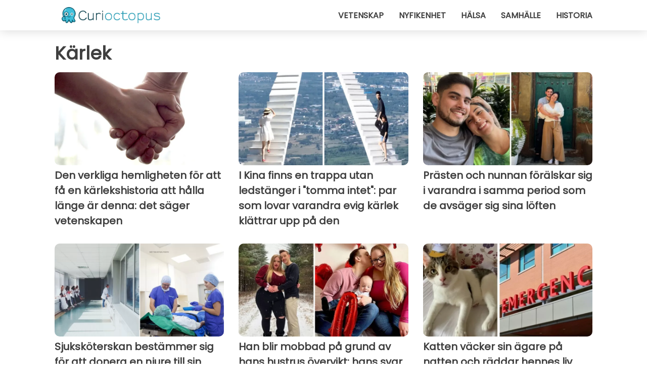

--- FILE ---
content_type: text/html; charset=utf-8
request_url: https://www.curioctopus.se/categoria/karlek
body_size: 6774
content:
<!DOCTYPE html>
<html lang="sv">
<head>
<meta http-equiv="Content-Type" content="text/html; charset=utf-8" />
<meta name="viewport" content="width=device-width, initial-scale=1.0">
<meta name="description" content="En samling utvalda och uppdaterade artiklar i kategorin: Kärlek" />
<link rel="canonical" href="https://www.curioctopus.se/kategori/karlek" />
<meta name="theme-color" content="#14798a">
<link rel="preload" as="font" href="https://cdn1.wtvideo.com/fonts/Poppins-latin.ttf" crossorigin>
<link rel="preload" as="font" href="https://cdn1.wtvideo.com/fonts/OpenSans-latin.ttf" crossorigin>
<link rel="preload" href="https://cdn1.wtvideo.com/css/main_new.min.css?v=2.7.3" as="style">
<link rel="stylesheet" href="https://cdn1.wtvideo.com/css/main_new.min.css?v=2.7.3">
<link rel="image_src" href="https://img.wtvideo.com/images/logo_9-s.png" />
<link rel="alternate" type="application/rss+xml" title="Curioctopus RSS Feed" href="https://www.curioctopus.se/feed/" />
<link rel="icon" href="https://img.wtvideo.com/images/favicon_cu.ico" />
<meta property="og:site_name" content="Curioctopus.se" />
<meta property="og:locale" content="sv" />
<link rel="preconnect" href="https://cmp.inmobi.com" crossorigin />
<script type="delay" async=true>
(function() {
var host = window.location.hostname;
var element = document.createElement('script');
var firstScript = document.getElementsByTagName('script')[0];
var url = 'https://cmp.inmobi.com'
.concat('/choice/', 'X6HC_NQYG1mgp', '/', host, '/choice.js?tag_version=V3');
var uspTries = 0;
var uspTriesLimit = 3;
element.async = true;
element.type = 'text/javascript';
element.src = url;
firstScript.parentNode.insertBefore(element, firstScript);
function makeStub() {
var TCF_LOCATOR_NAME = '__tcfapiLocator';
var queue = [];
var win = window;
var cmpFrame;
function addFrame() {
var doc = win.document;
var otherCMP = !!(win.frames[TCF_LOCATOR_NAME]);
if (!otherCMP) {
if (doc.body) {
var iframe = doc.createElement('iframe');
iframe.style.cssText = 'display:none';
iframe.name = TCF_LOCATOR_NAME;
doc.body.appendChild(iframe);
} else {
setTimeout(addFrame, 5);
}
}
return !otherCMP;
}
function tcfAPIHandler() {
var gdprApplies;
var args = arguments;
if (!args.length) {
return queue;
} else if (args[0] === 'setGdprApplies') {
if (
args.length > 3 &&
args[2] === 2 &&
typeof args[3] === 'boolean'
) {
gdprApplies = args[3];
if (typeof args[2] === 'function') {
args[2]('set', true);
}
}
} else if (args[0] === 'ping') {
var retr = {
gdprApplies: gdprApplies,
cmpLoaded: false,
cmpStatus: 'stub'
};
if (typeof args[2] === 'function') {
args[2](retr);
}
} else {
if(args[0] === 'init' && typeof args[3] === 'object') {
args[3] = Object.assign(args[3], { tag_version: 'V3' });
}
queue.push(args);
}
}
function postMessageEventHandler(event) {
var msgIsString = typeof event.data === 'string';
var json = {};
try {
if (msgIsString) {
json = JSON.parse(event.data);
} else {
json = event.data;
}
} catch (ignore) {}
var payload = json.__tcfapiCall;
if (payload) {
window.__tcfapi(
payload.command,
payload.version,
function(retValue, success) {
var returnMsg = {
__tcfapiReturn: {
returnValue: retValue,
success: success,
callId: payload.callId
}
};
if (msgIsString) {
returnMsg = JSON.stringify(returnMsg);
}
if (event && event.source && event.source.postMessage) {
event.source.postMessage(returnMsg, '*');
}
},
payload.parameter
);
}
}
while (win) {
try {
if (win.frames[TCF_LOCATOR_NAME]) {
cmpFrame = win;
break;
}
} catch (ignore) {}
if (win === window.top) {
break;
}
win = win.parent;
}
if (!cmpFrame) {
addFrame();
win.__tcfapi = tcfAPIHandler;
win.addEventListener('message', postMessageEventHandler, false);
}
};
makeStub();
var uspStubFunction = function() {
var arg = arguments;
if (typeof window.__uspapi !== uspStubFunction) {
setTimeout(function() {
if (typeof window.__uspapi !== 'undefined') {
window.__uspapi.apply(window.__uspapi, arg);
}
}, 500);
}
};
var checkIfUspIsReady = function() {
uspTries++;
if (window.__uspapi === uspStubFunction && uspTries < uspTriesLimit) {
console.warn('USP is not accessible');
} else {
clearInterval(uspInterval);
}
};
if (typeof window.__uspapi === 'undefined') {
window.__uspapi = uspStubFunction;
var uspInterval = setInterval(checkIfUspIsReady, 6000);
}
})();
</script>
<script async delay="https://www.googletagmanager.com/gtag/js?id=G-61NHXLR02C"></script>
<script type="delay">
window.dataLayer = window.dataLayer || [];
function gtag(){dataLayer.push(arguments);}
gtag('js', new Date());
gtag('config', 'G-61NHXLR02C');
gtag('event', 'Web page view', {
'event_category': 'Page View',
'event_label': window.location.pathname,
'event_value': 1
});
</script>
<script delay="https://cdn.onesignal.com/sdks/OneSignalSDK.js" defer></script>
<script type="delay">
window.OneSignal = window.OneSignal || [];
OneSignal.push(function() {
OneSignal.init({
appId: "a52694f5-a1ae-4f69-af1f-5333299a4f37",
});
});
</script>
<title>Kärlek - Curioctopus.se</title>
<script type="application/ld+json">
{"@context":"http://schema.org","@type":"CollectionPage","@id":"https://www.curioctopus.se/kategori/karlek","url":"https://www.curioctopus.se/kategori/karlek","name":"K\u00e4rlek","mainEntity":{"@context":"http://schema.org","@type":"ItemList","numberOfItems":24,"itemListElement":[{"@context":"http://schema.org","@type":"ListItem","position":1,"url":"https://www.curioctopus.se/read/51799/den-verkliga-hemligheten-for-att-fa-en-karlekshistoria-att-halla-lange-ar-denna-det-sager-vetenskapen"},{"@context":"http://schema.org","@type":"ListItem","position":2,"url":"https://www.curioctopus.se/read/50874/i-kina-finns-en-trappa-utan-ledstanger-i-tomma-intet:-par-som-lovar-varandra-evig-karlek-klattrar-upp-pa-den"},{"@context":"http://schema.org","@type":"ListItem","position":3,"url":"https://www.curioctopus.se/read/45018/prasten-och-nunnan-foralskar-sig-i-varandra-i-samma-period-som-de-avsager-sig-sina-loften"},{"@context":"http://schema.org","@type":"ListItem","position":4,"url":"https://www.curioctopus.se/read/45068/sjukskoterskan-bestammer-sig-for-att-donera-en-njure-till-sin-patient:-nu-ar-de-kara"},{"@context":"http://schema.org","@type":"ListItem","position":5,"url":"https://www.curioctopus.se/read/45197/han-blir-mobbad-pa-grund-av-hans-hustrus-overvikt:-hans-svar-satter-stopp-for-alla-elakheter"},{"@context":"http://schema.org","@type":"ListItem","position":6,"url":"https://www.curioctopus.se/read/40972/katten-vacker-sin-agare-pa-natten-och-raddar-hennes-liv"},{"@context":"http://schema.org","@type":"ListItem","position":7,"url":"https://www.curioctopus.se/read/44865/de-ar-jamnariga-men-hon-ser-ut-som-ett-barn:-paret-beskrivs-som-laskigt"},{"@context":"http://schema.org","@type":"ListItem","position":8,"url":"https://www.curioctopus.se/read/45045/siamesiska-tvillingar-har-delat-allt-sedan-fodseln-men-bara-en-av-dem-ar-forlovad"},{"@context":"http://schema.org","@type":"ListItem","position":9,"url":"https://www.curioctopus.se/read/44985/hon-lamnar-sin-cancersjuka-man:-jag-alskar-honom-men-kan-inte-hjalpa-honom"},{"@context":"http://schema.org","@type":"ListItem","position":10,"url":"https://www.curioctopus.se/read/44878/kvinnan-forlovar-sig-med-sin-forre-detta-skollarare-som-ar-25-ar-aldre-an-henne"},{"@context":"http://schema.org","@type":"ListItem","position":11,"url":"https://www.curioctopus.se/read/44681/mannen-gifter-sig-med-en-ung-kvinna-som-liknar-hans-dotter:-webbanvandarna-kritiserar-honom"},{"@context":"http://schema.org","@type":"ListItem","position":12,"url":"https://www.curioctopus.se/read/44547/den-unga-modellen-kritiseras-for-att-ha-gift-sig-med-en-73-arig-miljardar"},{"@context":"http://schema.org","@type":"ListItem","position":13,"url":"https://www.curioctopus.se/read/44582/kvinnan-soker-efter-sin-lookalike-att-presentera-for-sin-man-for-att-radda-deras-aktenskap"},{"@context":"http://schema.org","@type":"ListItem","position":14,"url":"https://www.curioctopus.se/read/44458/hon-agnar-sitt-liv-at-sin-make-och-later-honom-traffa-andra-kvinnor-som-ett-bevis-pa-sin-karlek"},{"@context":"http://schema.org","@type":"ListItem","position":15,"url":"https://www.curioctopus.se/read/44128/hennes-pojkvan-gor-henne-olycklig-och-hennes-pappa-overtygar-henne-om-att-lamna-honom"},{"@context":"http://schema.org","@type":"ListItem","position":16,"url":"https://www.curioctopus.se/read/44310/hon-gifter-sig-med-en-man-hon-traffade-pa-semestern:-enligt-hennes-vanner-vill-han-bara-fa-visum"},{"@context":"http://schema.org","@type":"ListItem","position":17,"url":"https://www.curioctopus.se/read/44243/maken-ar-otrogen:-hennes-hamnd-efter-skilsmassan-ar-att-dejta-dussintals-killar"},{"@context":"http://schema.org","@type":"ListItem","position":18,"url":"https://www.curioctopus.se/read/44269/de-har-varit-grannar-i-40-ar-men-de-lar-kanna-och-blir-kara-i-varandra-genom-att-chatta"},{"@context":"http://schema.org","@type":"ListItem","position":19,"url":"https://www.curioctopus.se/read/44122/det-skiljer-47-ar-mellan-dem-men-de-ar-valdigt-lyckliga-och-vill-gifta-sig"},{"@context":"http://schema.org","@type":"ListItem","position":20,"url":"https://www.curioctopus.se/read/44108/tjejen-gifter-sig-med-sin-styvfar-och-havdar-att-det-var-hennes-livs-basta-val"},{"@context":"http://schema.org","@type":"ListItem","position":21,"url":"https://www.curioctopus.se/read/42382/ensam-eller-sugen-pa-en-kram-nu-kommer-bjornen-som-kramar-den-som-behover-lite-gos"},{"@context":"http://schema.org","@type":"ListItem","position":22,"url":"https://www.curioctopus.se/read/43127/under-en-hypnossession-hos-terapeuten-aterfinner-hon-karleken-fran-sitt-tidigare-liv"},{"@context":"http://schema.org","@type":"ListItem","position":23,"url":"https://www.curioctopus.se/read/43270/killen-later-tjejen-betala-sin-del-pa-deras-forsta-dejt-hon-blir-indignerad"},{"@context":"http://schema.org","@type":"ListItem","position":24,"url":"https://www.curioctopus.se/read/43720/hon-ar-gift-men-far-dejta-andra-man:-min-man-tillater-det-jag-gar-alltid-tillbaka-till-honom"}]}} </script>
</head>
<body class="theme-curio">
<script>
function runScripts(){for(var e=document.querySelectorAll("script"),t=0;t<e.length;t++){var r=e[t];if("delay"==r.getAttribute("type"))try{var a=document.createElement("script");a.type="text/javascript",a.text=r.text,document.head.appendChild(a),r.parentNode&&r.parentNode.removeChild(r)}catch(n){console.error(n)}else if(r.hasAttribute("delay"))try{r.src=r.getAttribute("delay")}catch(i){console.error(i)}}for(var c=document.querySelectorAll("iframe[delay]"),t=0;t<c.length;t++)try{var o=c[t];o.src=o.getAttribute("delay")}catch(l){console.error(l)}}document.addEventListener("DOMContentLoaded",function(){if(window.setTimeout){var e=["click","keydown","scroll"],t=setTimeout(runScripts,3500);function r(){runScripts(),clearTimeout(t);for(var a=0;a<e.length;a++){var n=e[a];window.removeEventListener(n,r,{passive:!0})}}for(var a=0;a<e.length;a++){var n=e[a];window.addEventListener(n,r,{passive:!0})}}else runScripts()});
</script>
<script>
function displayMenu(){document.getElementById("menu-aside").classList.toggle("show"),document.getElementById("menu-aside-toggler").classList.toggle("show")}
</script>
<nav>
<div class="column-layout pad">
<div class="content">
<button id="menu-aside-toggler" class="" onclick="displayMenu()" aria-label="Toggle categories menu">
<svg data-toggle="close" tabindex="-1" width="20" height="17" viewBox="0 0 20 17" fill="none" xmlns="http://www.w3.org/2000/svg">
<svg width="20" height="17" viewBox="0 0 20 17" fill="none" xmlns="http://www.w3.org/2000/svg">
<path d="M18.4673 2.90325C19.1701 2.2395 19.1701 1.16156 18.4673 0.497813C17.7645 -0.165938 16.6231 -0.165938 15.9203 0.497813L10 6.09456L4.07403 0.503123C3.37123 -0.160628 2.22989 -0.160628 1.5271 0.503123C0.824301 1.16687 0.824301 2.24481 1.5271 2.90856L7.45307 8.5L1.53272 14.0967C0.829923 14.7605 0.829923 15.8384 1.53272 16.5022C2.23551 17.1659 3.37685 17.1659 4.07965 16.5022L10 10.9054L15.926 16.4969C16.6288 17.1606 17.7701 17.1606 18.4729 16.4969C19.1757 15.8331 19.1757 14.7552 18.4729 14.0914L12.5469 8.5L18.4673 2.90325Z" fill="#3F3F3F"/>
</svg>
</svg>
<svg data-toggle="open" width="20" height="17" viewBox="0 0 20 17" fill="none" xmlns="http://www.w3.org/2000/svg">
<rect width="20" height="3" fill="#3F3F3F"/>
<rect y="7" width="20" height="3" fill="#3F3F3F"/>
<rect y="14" width="20" height="3" fill="#3F3F3F"/>
</svg>
</button>
<div id="menu-aside" class="categories-mobile">
<ul>
<li class="">
<a href="/section/vetenskap">Vetenskap</a>
</li>
<li class="">
<a href="/section/nyfikenhet">Nyfikenhet</a>
</li>
<li class="">
<a href="/section/halsa">Hälsa</a>
</li>
<li class="">
<a href="/section/samhalle">Samhälle</a>
</li>
<li class="">
<a href="/section/historia">Historia</a>
</li>
</ul>
</div>
<a class="logo-img" href="/">
<img width="194" height="32" src="https://img.wtvideo.com/images/logo_9-s.png" alt="logo">
</a>
<ul class="categories">
<li class="cat">
<a href="/section/vetenskap">Vetenskap</a>
</li>
<li class="cat">
<a href="/section/nyfikenhet">Nyfikenhet</a>
</li>
<li class="cat">
<a href="/section/halsa">Hälsa</a>
</li>
<li class="cat">
<a href="/section/samhalle">Samhälle</a>
</li>
<li class="cat">
<a href="/section/historia">Historia</a>
</li>
</ul>
</div>
</div>
</nav>
<main>
<div class="column-layout pad">
<h1 class="category-title">Kärlek</h1>
<div class="cards-container">
<div class="card">
<a href="https://www.curioctopus.se/read/51799/den-verkliga-hemligheten-for-att-fa-en-karlekshistoria-att-halla-lange-ar-denna-det-sager-vetenskapen">
<div class="og-image-wrapper">
<img src="https://img.wtvideo.com/images/original/51799.jpg" alt="" width="728" height="400">
</div>
<h2 class="title">Den verkliga hemligheten för att få en kärlekshistoria att hålla länge är denna: det säger vetenskapen</h2>
</a>
</div> 
<div class="card">
<a href="https://www.curioctopus.se/read/50874/i-kina-finns-en-trappa-utan-ledstanger-i-tomma-intet:-par-som-lovar-varandra-evig-karlek-klattrar-upp-pa-den">
<div class="og-image-wrapper">
<img src="https://img.wtvideo.com/images/original/50874.jpg" alt="I Kina finns en trappa utan ledstänger i &quot;tomma intet&quot;: par som lovar varandra evig kärlek klättrar upp på den" width="728" height="400">
</div>
<h2 class="title">I Kina finns en trappa utan ledstänger i "tomma intet": par som lovar varandra evig kärlek klättrar upp på den</h2>
</a>
</div> 
<div class="card">
<a href="https://www.curioctopus.se/read/45018/prasten-och-nunnan-foralskar-sig-i-varandra-i-samma-period-som-de-avsager-sig-sina-loften">
<div class="og-image-wrapper">
<img src="https://img.wtvideo.com/images/original/45018.jpg" alt="Prästen och nunnan förälskar sig i varandra i samma period som de avsäger sig sina löften" width="728" height="400">
</div>
<h2 class="title">Prästen och nunnan förälskar sig i varandra i samma period som de avsäger sig sina löften</h2>
</a>
</div> 
<div class="card">
<a href="https://www.curioctopus.se/read/45068/sjukskoterskan-bestammer-sig-for-att-donera-en-njure-till-sin-patient:-nu-ar-de-kara">
<div class="og-image-wrapper">
<img loading="lazy" src="https://img.wtvideo.com/images/original/45068.jpg" alt="Sjuksköterskan bestämmer sig för att donera en njure till sin patient: nu är de kära" width="728" height="400">
</div>
<h2 class="title">Sjuksköterskan bestämmer sig för att donera en njure till sin patient: nu är de kära</h2>
</a>
</div> 
<div class="card">
<a href="https://www.curioctopus.se/read/45197/han-blir-mobbad-pa-grund-av-hans-hustrus-overvikt:-hans-svar-satter-stopp-for-alla-elakheter">
<div class="og-image-wrapper">
<img loading="lazy" src="https://img.wtvideo.com/images/original/45197.jpg" alt="Han blir mobbad på grund av hans hustrus övervikt: hans svar sätter stopp för alla elakheter" width="728" height="400">
</div>
<h2 class="title">Han blir mobbad på grund av hans hustrus övervikt: hans svar sätter stopp för alla elakheter</h2>
</a>
</div> 
<div class="card">
<a href="https://www.curioctopus.se/read/40972/katten-vacker-sin-agare-pa-natten-och-raddar-hennes-liv">
<div class="og-image-wrapper">
<img loading="lazy" src="https://img.wtvideo.com/images/original/40972.jpg" alt="Katten väcker sin ägare på natten och räddar hennes liv" width="728" height="400">
</div>
<h2 class="title">Katten väcker sin ägare på natten och räddar hennes liv</h2>
</a>
</div> 
<div class="card">
<a href="https://www.curioctopus.se/read/44865/de-ar-jamnariga-men-hon-ser-ut-som-ett-barn:-paret-beskrivs-som-laskigt">
<div class="og-image-wrapper">
<img loading="lazy" src="https://img.wtvideo.com/images/original/44865.jpg" alt="De är jämnåriga men hon ser ut som ett barn: paret beskrivs som &quot;läskigt&quot;" width="728" height="400">
</div>
<h2 class="title">De är jämnåriga men hon ser ut som ett barn: paret beskrivs som "läskigt"</h2>
</a>
</div> 
<div class="card">
<a href="https://www.curioctopus.se/read/45045/siamesiska-tvillingar-har-delat-allt-sedan-fodseln-men-bara-en-av-dem-ar-forlovad">
<div class="og-image-wrapper">
<img loading="lazy" src="https://img.wtvideo.com/images/original/45045.jpg" alt="Siamesiska tvillingar har delat allt sedan födseln, men bara en av dem är förlovad" width="728" height="400">
</div>
<h2 class="title">Siamesiska tvillingar har delat allt sedan födseln, men bara en av dem är förlovad</h2>
</a>
</div> 
<div class="card">
<a href="https://www.curioctopus.se/read/44985/hon-lamnar-sin-cancersjuka-man:-jag-alskar-honom-men-kan-inte-hjalpa-honom">
<div class="og-image-wrapper">
<img loading="lazy" src="https://img.wtvideo.com/images/original/44985.jpg" alt="Hon lämnar sin cancersjuka man: &quot;jag älskar honom, men kan inte hjälpa honom&quot;" width="728" height="400">
</div>
<h2 class="title">Hon lämnar sin cancersjuka man: "jag älskar honom, men kan inte hjälpa honom"</h2>
</a>
</div> 
<div class="card">
<a href="https://www.curioctopus.se/read/44878/kvinnan-forlovar-sig-med-sin-forre-detta-skollarare-som-ar-25-ar-aldre-an-henne">
<div class="og-image-wrapper">
<img loading="lazy" src="https://img.wtvideo.com/images/original/44878.jpg" alt="Kvinnan förlovar sig med sin förre detta skollärare som är 25 år äldre än henne" width="728" height="400">
</div>
<h2 class="title">Kvinnan förlovar sig med sin förre detta skollärare som är 25 år äldre än henne</h2>
</a>
</div> 
<div class="card">
<a href="https://www.curioctopus.se/read/44681/mannen-gifter-sig-med-en-ung-kvinna-som-liknar-hans-dotter:-webbanvandarna-kritiserar-honom">
<div class="og-image-wrapper">
<img loading="lazy" src="https://img.wtvideo.com/images/original/44681.jpg" alt="Mannen gifter sig med en ung kvinna som liknar hans dotter: webbanvändarna kritiserar honom" width="728" height="400">
</div>
<h2 class="title">Mannen gifter sig med en ung kvinna som liknar hans dotter: webbanvändarna kritiserar honom</h2>
</a>
</div> 
<div class="card">
<a href="https://www.curioctopus.se/read/44547/den-unga-modellen-kritiseras-for-att-ha-gift-sig-med-en-73-arig-miljardar">
<div class="og-image-wrapper">
<img loading="lazy" src="https://img.wtvideo.com/images/original/44547.jpg" alt="Den unga modellen kritiseras för att ha gift sig med en 73-årig miljardär" width="728" height="400">
</div>
<h2 class="title">Den unga modellen kritiseras för att ha gift sig med en 73-årig miljardär</h2>
</a>
</div> 
<div class="card">
<a href="https://www.curioctopus.se/read/44582/kvinnan-soker-efter-sin-lookalike-att-presentera-for-sin-man-for-att-radda-deras-aktenskap">
<div class="og-image-wrapper">
<img loading="lazy" src="https://img.wtvideo.com/images/original/44582.jpg" alt="Kvinnan söker efter sin &quot;lookalike&quot; att presentera för sin man för att rädda deras äktenskap" width="728" height="400">
</div>
<h2 class="title">Kvinnan söker efter sin "lookalike" att presentera för sin man för att rädda deras äktenskap</h2>
</a>
</div> 
<div class="card">
<a href="https://www.curioctopus.se/read/44458/hon-agnar-sitt-liv-at-sin-make-och-later-honom-traffa-andra-kvinnor-som-ett-bevis-pa-sin-karlek">
<div class="og-image-wrapper">
<img loading="lazy" src="https://img.wtvideo.com/images/original/44458.jpg" alt="Hon ägnar sitt liv åt sin make och låter honom träffa andra kvinnor som ett bevis på sin kärlek" width="728" height="400">
</div>
<h2 class="title">Hon ägnar sitt liv åt sin make och låter honom träffa andra kvinnor som ett bevis på sin kärlek</h2>
</a>
</div> 
<div class="card">
<a href="https://www.curioctopus.se/read/44128/hennes-pojkvan-gor-henne-olycklig-och-hennes-pappa-overtygar-henne-om-att-lamna-honom">
<div class="og-image-wrapper">
<img loading="lazy" src="https://img.wtvideo.com/images/original/44128.jpg" alt="Hennes pojkvän gör henne olycklig och hennes pappa övertygar henne om att lämna honom" width="728" height="400">
</div>
<h2 class="title">Hennes pojkvän gör henne olycklig och hennes pappa övertygar henne om att lämna honom</h2>
</a>
</div> 
<div class="card">
<a href="https://www.curioctopus.se/read/44310/hon-gifter-sig-med-en-man-hon-traffade-pa-semestern:-enligt-hennes-vanner-vill-han-bara-fa-visum">
<div class="og-image-wrapper">
<img loading="lazy" src="https://img.wtvideo.com/images/original/44310.jpg" alt="Hon gifter sig med en man hon träffade på semestern: enligt hennes vänner vill han bara få visum" width="728" height="400">
</div>
<h2 class="title">Hon gifter sig med en man hon träffade på semestern: enligt hennes vänner vill han bara få visum</h2>
</a>
</div> 
<div class="card">
<a href="https://www.curioctopus.se/read/44243/maken-ar-otrogen:-hennes-hamnd-efter-skilsmassan-ar-att-dejta-dussintals-killar">
<div class="og-image-wrapper">
<img loading="lazy" src="https://img.wtvideo.com/images/original/44243.jpg" alt="Maken är otrogen: hennes hämnd efter skilsmässan är att dejta dussintals killar" width="728" height="400">
</div>
<h2 class="title">Maken är otrogen: hennes hämnd efter skilsmässan är att dejta dussintals killar</h2>
</a>
</div> 
<div class="card">
<a href="https://www.curioctopus.se/read/44269/de-har-varit-grannar-i-40-ar-men-de-lar-kanna-och-blir-kara-i-varandra-genom-att-chatta">
<div class="og-image-wrapper">
<img loading="lazy" src="https://img.wtvideo.com/images/original/44269.jpg" alt="De har varit grannar i 40 år, men de lär känna och blir kära i varandra genom att chatta" width="728" height="400">
</div>
<h2 class="title">De har varit grannar i 40 år, men de lär känna och blir kära i varandra genom att chatta</h2>
</a>
</div> 
<div class="card">
<a href="https://www.curioctopus.se/read/44122/det-skiljer-47-ar-mellan-dem-men-de-ar-valdigt-lyckliga-och-vill-gifta-sig">
<div class="og-image-wrapper">
<img loading="lazy" src="https://img.wtvideo.com/images/original/44122.jpg" alt="Det skiljer 47 år mellan dem, men de är väldigt lyckliga och vill gifta sig" width="728" height="400">
</div>
<h2 class="title">Det skiljer 47 år mellan dem, men de är väldigt lyckliga och vill gifta sig</h2>
</a>
</div> 
<div class="card">
<a href="https://www.curioctopus.se/read/44108/tjejen-gifter-sig-med-sin-styvfar-och-havdar-att-det-var-hennes-livs-basta-val">
<div class="og-image-wrapper">
<img loading="lazy" src="https://img.wtvideo.com/images/original/44108.jpg" alt="Tjejen gifter sig med sin &quot;styvfar&quot; och hävdar att det var hennes livs bästa val" width="728" height="400">
</div>
<h2 class="title">Tjejen gifter sig med sin "styvfar" och hävdar att det var hennes livs bästa val</h2>
</a>
</div> 
<div class="card">
<a href="https://www.curioctopus.se/read/42382/ensam-eller-sugen-pa-en-kram-nu-kommer-bjornen-som-kramar-den-som-behover-lite-gos">
<div class="og-image-wrapper">
<img loading="lazy" src="https://img.wtvideo.com/images/original/42382.jpg" alt="Ensam eller sugen på en kram? Nu kommer björnen som kramar den som behöver lite gos" width="728" height="400">
</div>
<h2 class="title">Ensam eller sugen på en kram? Nu kommer björnen som kramar den som behöver lite gos</h2>
</a>
</div> 
<div class="card">
<a href="https://www.curioctopus.se/read/43127/under-en-hypnossession-hos-terapeuten-aterfinner-hon-karleken-fran-sitt-tidigare-liv">
<div class="og-image-wrapper">
<img loading="lazy" src="https://img.wtvideo.com/images/original/43127.jpg" alt="Under en hypnossession hos terapeuten återfinner hon kärleken från sitt tidigare liv" width="728" height="400">
</div>
<h2 class="title">Under en hypnossession hos terapeuten återfinner hon kärleken från sitt tidigare liv</h2>
</a>
</div> 
<div class="card">
<a href="https://www.curioctopus.se/read/43270/killen-later-tjejen-betala-sin-del-pa-deras-forsta-dejt-hon-blir-indignerad">
<div class="og-image-wrapper">
<img loading="lazy" src="https://img.wtvideo.com/images/original/43270.jpg" alt="Killen låter tjejen betala sin del på deras första dejt, hon blir indignerad" width="728" height="400">
</div>
<h2 class="title">Killen låter tjejen betala sin del på deras första dejt, hon blir indignerad</h2>
</a>
</div> 
<div class="card">
<a href="https://www.curioctopus.se/read/43720/hon-ar-gift-men-far-dejta-andra-man:-min-man-tillater-det-jag-gar-alltid-tillbaka-till-honom">
<div class="og-image-wrapper">
<img loading="lazy" src="https://img.wtvideo.com/images/original/43720.jpg" alt="Hon är gift men får dejta andra män: &quot;min man tillåter det, jag går alltid tillbaka till honom&quot;" width="728" height="400">
</div>
<h2 class="title">Hon är gift men får dejta andra män: "min man tillåter det, jag går alltid tillbaka till honom"</h2>
</a>
</div> 
</div>
</div>
</main>
<footer>
<div class="column-layout pad">
<div class="responsive-items">
<div class="slogan-social">
<div class="slogan"><em>Ett hav av berättelser.</em></div>
<div class="social-icons">
<a class="social-icon" href="https://www.facebook.com/Curioctopus.se/" target="_blank" rel="noopener noreferrer">
<svg width="50" height="50" viewBox="0 0 24 24" fill="none" xmlns="http://www.w3.org/2000/svg"><title>Find us on Facebook</title><g clip-path="url(#clip0_276_3019)"><path d="M12 0C5.373 0 0 5.373 0 12C0 18.016 4.432 22.984 10.206 23.852V15.18H7.237V12.026H10.206V9.927C10.206 6.452 11.899 4.927 14.787 4.927C16.17 4.927 16.902 5.03 17.248 5.076V7.829H15.278C14.052 7.829 13.624 8.992 13.624 10.302V12.026H17.217L16.73 15.18H13.624V23.877C19.481 23.083 24 18.075 24 12C24 5.373 18.627 0 12 0Z" fill="white"/></g><defs><clipPath id="clip0_276_3019"><rect width="24" height="24" fill="white"/></clipPath></defs></svg>
</a>
</div>
</div>
<hr class="separator">
<div class="links-container">
<ul class="links">
<li class="links-title"><strong>KONTAKT</strong></li>
<li><a href="/about-us">Om oss</a></li>
<li><a href="/cont">Kontakt</a></li>
<li><a href="https://www.psycode.it" target="_blank">psycode.it</a></li>
</ul>
</div>
<div class="links-container">
<ul class="links">
<li class="links-title"><strong>REDAKTIONELL</strong></li>
<li><a href="/fact-check-policy">Fact Checking Policy</a></li>
<li><a href="/correction-policy">Korrigeringspolicy</a></li>
<li><a href="/editorial">Redaktionella värderingar</a></li>
<li><a href="/ownership">Äganderätt (Ownership)</a></li>
<li><a href="/comments">Kommentarer på sociala medier</a></li>
</ul>
</div>
<div class="links-container">
<ul class="links">
<li class="links-title"><strong>RäTTSLIG</strong></li>
<li><a href="/privacypolicy">Privacy / Policy</a></li>
<li>
<a class="change-consent" onclick="window.__tcfapi('displayConsentUi', 2, function() {} );" role="button" tabindex="0">Cookie preferences</a>
</li>
</ul>
</div>
</div>
<hr class="separator">
<div><span class="copywrite">© 2025 Curioctopus.se</span></div>
</div>
</footer>
</body>
</html>